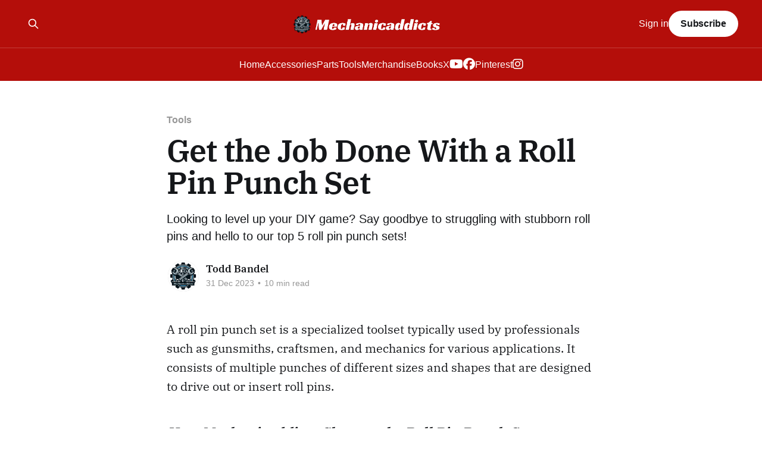

--- FILE ---
content_type: text/html; charset=utf-8
request_url: https://www.mechanicaddicts.com/roll-pin-punch-set/
body_size: 12373
content:
<!DOCTYPE html>
<html lang="en" class="auto-color">
<head>

    <title>Get the Job Done With a Roll Pin Punch Set</title>
    <meta charset="utf-8" />
    <meta http-equiv="X-UA-Compatible" content="IE=edge" />
    <meta name="HandheldFriendly" content="True" />
    <meta name="viewport" content="width=device-width, initial-scale=1.0" />
    
    <link rel="preload" as="style" href="https://www.mechanicaddicts.com/assets/built/screen.css?v=0db4d11797" />
    <link rel="preload" as="script" href="https://www.mechanicaddicts.com/assets/built/casper.js?v=0db4d11797" />

    <link rel="stylesheet" type="text/css" href="https://www.mechanicaddicts.com/assets/built/screen.css?v=0db4d11797" />

    <meta name="description" content="Looking to level up your DIY game? Say goodbye to struggling with stubborn roll pins and hello to our top 5 roll pin punch sets!">
    <link rel="icon" href="https://www.mechanicaddicts.com/content/images/size/w256h256/2024/08/mechanicaddicts-pinterest-logo-1.png" type="image/png">
    <link rel="canonical" href="https://www.mechanicaddicts.com/roll-pin-punch-set/">
    <meta name="referrer" content="no-referrer-when-downgrade">
    
    <meta property="og:site_name" content="Mechanicaddicts">
    <meta property="og:type" content="article">
    <meta property="og:title" content="Get the Job Done With a Roll Pin Punch Set">
    <meta property="og:description" content="Looking to level up your DIY game? Say goodbye to struggling with stubborn roll pins and hello to our top 5 roll pin punch sets!">
    <meta property="og:url" content="https://www.mechanicaddicts.com/roll-pin-punch-set/">
    <meta property="og:image" content="https://www.mechanicaddicts.com/content/images/2023/12/roll-pin-punch-set.png">
    <meta property="article:published_time" content="2023-12-31T21:47:46.000Z">
    <meta property="article:modified_time" content="2024-09-24T05:49:48.000Z">
    <meta property="article:tag" content="Tools">
    
    <meta property="article:publisher" content="https://www.facebook.com/mechanicaddicts">
    <meta property="article:author" content="https://www.facebook.com/mechanicaddict">
    <meta name="twitter:card" content="summary_large_image">
    <meta name="twitter:title" content="Get the Job Done With a Roll Pin Punch Set">
    <meta name="twitter:description" content="Looking to level up your DIY game? Say goodbye to struggling with stubborn roll pins and hello to our top 5 roll pin punch sets!">
    <meta name="twitter:url" content="https://www.mechanicaddicts.com/roll-pin-punch-set/">
    <meta name="twitter:image" content="https://www.mechanicaddicts.com/content/images/2023/12/roll-pin-punch-set.png">
    <meta name="twitter:label1" content="Written by">
    <meta name="twitter:data1" content="Todd Bandel">
    <meta name="twitter:label2" content="Filed under">
    <meta name="twitter:data2" content="Tools">
    <meta name="twitter:site" content="@mechanicaddicts">
    <meta name="twitter:creator" content="@mechanicaddict">
    <meta property="og:image:width" content="1024">
    <meta property="og:image:height" content="748">
    
    <script type="application/ld+json">
{
    "@context": "https://schema.org",
    "@type": "Article",
    "publisher": {
        "@type": "Organization",
        "name": "Mechanicaddicts",
        "url": "https://www.mechanicaddicts.com/",
        "logo": {
            "@type": "ImageObject",
            "url": "https://www.mechanicaddicts.com/content/images/2024/08/Mechanicaddicts-Ghost-publication-logo.png"
        }
    },
    "author": {
        "@type": "Person",
        "name": "Todd Bandel",
        "image": {
            "@type": "ImageObject",
            "url": "https://www.mechanicaddicts.com/content/images/2024/08/mechanicaddicts-pinterest-logo.png",
            "width": 165,
            "height": 165
        },
        "url": "https://www.mechanicaddicts.com/author/todd/",
        "sameAs": [
            "https://www.facebook.com/mechanicaddict",
            "https://x.com/mechanicaddict"
        ]
    },
    "headline": "Get the Job Done With a Roll Pin Punch Set",
    "url": "https://www.mechanicaddicts.com/roll-pin-punch-set/",
    "datePublished": "2023-12-31T21:47:46.000Z",
    "dateModified": "2024-09-24T05:49:48.000Z",
    "image": {
        "@type": "ImageObject",
        "url": "https://www.mechanicaddicts.com/content/images/2023/12/roll-pin-punch-set.png",
        "width": 1024,
        "height": 748
    },
    "keywords": "Tools",
    "description": "Looking to level up your DIY game? Say goodbye to struggling with stubborn roll pins and hello to our top 5 roll pin punch sets! ",
    "mainEntityOfPage": "https://www.mechanicaddicts.com/roll-pin-punch-set/"
}
    </script>

    <meta name="generator" content="Ghost 6.14">
    <link rel="alternate" type="application/rss+xml" title="Mechanicaddicts" href="https://www.mechanicaddicts.com/rss/">
    <script defer src="https://cdn.jsdelivr.net/ghost/portal@~2.57/umd/portal.min.js" data-i18n="true" data-ghost="https://www.mechanicaddicts.com/" data-key="20d458e791cc79303ea0aba611" data-api="https://mechanicaddicts.ghost.io/ghost/api/content/" data-locale="en" crossorigin="anonymous"></script><style id="gh-members-styles">.gh-post-upgrade-cta-content,
.gh-post-upgrade-cta {
    display: flex;
    flex-direction: column;
    align-items: center;
    font-family: -apple-system, BlinkMacSystemFont, 'Segoe UI', Roboto, Oxygen, Ubuntu, Cantarell, 'Open Sans', 'Helvetica Neue', sans-serif;
    text-align: center;
    width: 100%;
    color: #ffffff;
    font-size: 16px;
}

.gh-post-upgrade-cta-content {
    border-radius: 8px;
    padding: 40px 4vw;
}

.gh-post-upgrade-cta h2 {
    color: #ffffff;
    font-size: 28px;
    letter-spacing: -0.2px;
    margin: 0;
    padding: 0;
}

.gh-post-upgrade-cta p {
    margin: 20px 0 0;
    padding: 0;
}

.gh-post-upgrade-cta small {
    font-size: 16px;
    letter-spacing: -0.2px;
}

.gh-post-upgrade-cta a {
    color: #ffffff;
    cursor: pointer;
    font-weight: 500;
    box-shadow: none;
    text-decoration: underline;
}

.gh-post-upgrade-cta a:hover {
    color: #ffffff;
    opacity: 0.8;
    box-shadow: none;
    text-decoration: underline;
}

.gh-post-upgrade-cta a.gh-btn {
    display: block;
    background: #ffffff;
    text-decoration: none;
    margin: 28px 0 0;
    padding: 8px 18px;
    border-radius: 4px;
    font-size: 16px;
    font-weight: 600;
}

.gh-post-upgrade-cta a.gh-btn:hover {
    opacity: 0.92;
}</style>
    <script defer src="https://cdn.jsdelivr.net/ghost/sodo-search@~1.8/umd/sodo-search.min.js" data-key="20d458e791cc79303ea0aba611" data-styles="https://cdn.jsdelivr.net/ghost/sodo-search@~1.8/umd/main.css" data-sodo-search="https://mechanicaddicts.ghost.io/" data-locale="en" crossorigin="anonymous"></script>
    
    <link href="https://www.mechanicaddicts.com/webmentions/receive/" rel="webmention">
    <script defer src="/public/cards.min.js?v=0db4d11797"></script>
    <link rel="stylesheet" type="text/css" href="/public/cards.min.css?v=0db4d11797">
    <script defer src="/public/member-attribution.min.js?v=0db4d11797"></script>
    <script defer src="/public/ghost-stats.min.js?v=0db4d11797" data-stringify-payload="false" data-datasource="analytics_events" data-storage="localStorage" data-host="https://www.mechanicaddicts.com/.ghost/analytics/api/v1/page_hit"  tb_site_uuid="9f11ecee-a2e2-4302-be07-77a062158668" tb_post_uuid="9ef9c5c3-75a9-45e7-8e1f-4f02b50b9bac" tb_post_type="post" tb_member_uuid="undefined" tb_member_status="undefined"></script><style>:root {--ghost-accent-color: #B40E0A;}</style>
    <!-- Google tag (gtag.js) -->
<script async src="https://www.googletagmanager.com/gtag/js?id=G-6X8T7D2D4Y"></script>
<script>
  window.dataLayer = window.dataLayer || [];
  function gtag(){dataLayer.push(arguments);}
  gtag('js', new Date());

  gtag('config', 'G-6X8T7D2D4Y');
</script>


<link rel="stylesheet" href="https://cdnjs.cloudflare.com/ajax/libs/font-awesome/6.2.0/css/brands.min.css" integrity="sha512-+oRH6u1nDGSm3hH8poU85YFIVTdSnS2f+texdPGrURaJh8hzmhMiZrQth6l56P4ZQmxeZzd2DqVEMqQoJ8J89A==" crossorigin="anonymous" referrerpolicy="no-referrer" />
<style>
.gh-head-menu .nav-facebook a,
.gh-head-menu .nav-youtube a,
.gh-head-menu .nav-instagram a,
.gh-head-menu .nav-mastodon a,
.gh-head-menu .nav-tiktok a,
.gh-head-menu .nav-twitter a {
  font-size: 0 !important;
}
.gh-head-menu .nav-facebook a::before,
.gh-head-menu .nav-youtube a::before,
.gh-head-menu .nav-instagram a::before,
.gh-head-menu .nav-mastodon a::before,
.gh-head-menu .nav-tiktok a::before,
.gh-head-menu .nav-twitter a::before {
  font-family: "Font Awesome 6 Brands";
  display: inline-block;
  font-size: 20px;
  font-style: normal;
  font-weight: normal;
  font-variant: normal;
  text-rendering: auto;
  -webkit-font-smoothing: antialiased;
}
</style>
<style>
.gh-head-menu .nav-facebook a::before {
  content: "\f09a";
}
.gh-head-menu .nav-youtube a::before {
  content: "\f167";
}
.gh-head-menu .nav-instagram a::before {
  content: "\f16d";
}
.gh-head-menu .nav-mastodon a::before {
  content: "\f4f6";
}
.gh-head-menu .nav-tiktok a::before {
  content: "\e07b";
}
.gh-head-menu .nav-twitter a::before {
  content: "\f099";
}
</style>


</style>

<!-- Google tag (gtag.js) -->
<script async src="https://www.googletagmanager.com/gtag/js?id=G-22M3QGQDYE"></script>
<script>
  window.dataLayer = window.dataLayer || [];
  function gtag(){dataLayer.push(arguments);}
  gtag('js', new Date());

  gtag('config', 'G-22M3QGQDYE');
</script>
<meta name="p:domain_verify" content="0cddaed88a57b0c3f1d4a5fa65786544"/>
<style>
.kg-product-card-title-container strong {
    color: black !important;
}
</style>
<link rel="stylesheet" href="https://cdnjs.cloudflare.com/ajax/libs/font-awesome/6.5.2/css/brands.min.css" integrity="sha512-DJLNx+VLY4aEiEQFjiawXaiceujj5GA7lIY8CHCIGQCBPfsEG0nGz1edb4Jvw1LR7q031zS5PpPqFuPA8ihlRA==" crossorigin="anonymous" referrerpolicy="no-referrer" />

<style>
    :where(.nav, .gh-head-menu) .nav-x a,
    :where(.nav, .gh-head-menu) .nav-pinterest a,
    :where(.nav, .gh-head-menu) .nav-instagram a {
        font-size: 0 !important;
    }

    :where(.nav, .gh-head-menu) .nav-x a::before,
    :where(.nav, .gh-head-menu) .nav-pinterest a::before,
    :where(.nav, .gh-head-menu) .nav-instagram a::before {
        font-family: "Font Awesome 6 Brands";
        display: inline-block;
        font-size: 20px;
        font-style: normal;
        font-weight: normal;
        font-variant: normal;
        text-rendering: auto;
        -webkit-font-smoothing: antialiased;
    }

    :where(.nav, .gh-head-menu) .nav-x a::before {content: "\e61b"}
    :where(.nav, .gh-head-menu) .nav-pinterest a::before {content: "\f0d2"}
    :where(.nav, .gh-head-menu) .nav-instagram a::before {content: "\f16d"}
</style>
<link href='https://fonts.googleapis.com/css2?family=Roboto:wght@300;700&display=swap' rel='stylesheet'>
<style> body { font-family: 'Racing Sans one', sans-serif; } </style>


    <link rel="preconnect" href="https://fonts.bunny.net"><link rel="stylesheet" href="https://fonts.bunny.net/css?family=ibm-plex-serif:400,500,600"><style>:root {--gh-font-heading: IBM Plex Serif;--gh-font-body: IBM Plex Serif;}</style>

</head>
<body class="post-template tag-tools gh-font-heading-ibm-plex-serif gh-font-body-ibm-plex-serif is-head-stacked has-cover">
<div class="viewport">

    <header id="gh-head" class="gh-head outer">
        <div class="gh-head-inner inner">
            <div class="gh-head-brand">
                <a class="gh-head-logo" href="https://www.mechanicaddicts.com">
                        <img src="https://www.mechanicaddicts.com/content/images/2024/08/Mechanicaddicts-Ghost-publication-logo.png" alt="Mechanicaddicts">
                </a>
                <button class="gh-search gh-icon-btn" aria-label="Search this site" data-ghost-search><svg xmlns="http://www.w3.org/2000/svg" fill="none" viewBox="0 0 24 24" stroke="currentColor" stroke-width="2" width="20" height="20"><path stroke-linecap="round" stroke-linejoin="round" d="M21 21l-6-6m2-5a7 7 0 11-14 0 7 7 0 0114 0z"></path></svg></button>
                <button class="gh-burger" aria-label="Main Menu"></button>
            </div>

            <nav class="gh-head-menu">
                <ul class="nav">
    <li class="nav-home"><a href="https://www.mechanicaddicts.com/">Home</a></li>
    <li class="nav-accessories"><a href="https://www.mechanicaddicts.com/tag/accessories/">Accessories</a></li>
    <li class="nav-parts"><a href="https://www.mechanicaddicts.com/tag/parts/">Parts</a></li>
    <li class="nav-tools"><a href="https://www.mechanicaddicts.com/tag/tools/">Tools</a></li>
    <li class="nav-merchandise"><a href="https://www.mechanicaddicts.com/tag/Merchandise/">Merchandise</a></li>
    <li class="nav-books"><a href="https://www.mechanicaddicts.com/tag/Books/">Books</a></li>
    <li class="nav-x"><a href="https://x.com/mechanicaddict">X</a></li>
    <li class="nav-youtube"><a href="https://www.youtube.com/@mechanicaddicts">Youtube</a></li>
    <li class="nav-facebook"><a href="https://www.facebook.com/mechanicaddict/">Facebook</a></li>
    <li class="nav-pinterest"><a href="https://www.pinterest.com/mechanicaddicts/">Pinterest</a></li>
    <li class="nav-instagram"><a href="https://www.instagram.com/mechanicaddicts/">Instagram</a></li>
</ul>

            </nav>

            <div class="gh-head-actions">
                    <button class="gh-search gh-icon-btn" aria-label="Search this site" data-ghost-search><svg xmlns="http://www.w3.org/2000/svg" fill="none" viewBox="0 0 24 24" stroke="currentColor" stroke-width="2" width="20" height="20"><path stroke-linecap="round" stroke-linejoin="round" d="M21 21l-6-6m2-5a7 7 0 11-14 0 7 7 0 0114 0z"></path></svg></button>
                    <div class="gh-head-members">
                                <a class="gh-head-link" href="#/portal/signin" data-portal="signin">Sign in</a>
                                <a class="gh-head-button" href="#/portal/signup" data-portal="signup">Subscribe</a>
                    </div>
            </div>
        </div>
    </header>

    <div class="site-content">
        



<main id="site-main" class="site-main">
<article class="article post tag-tools ">

    <header class="article-header gh-canvas">

        <div class="article-tag post-card-tags">
                <span class="post-card-primary-tag">
                    <a href="/tag/tools/">Tools</a>
                </span>
        </div>

        <h1 class="article-title">Get the Job Done With a Roll Pin Punch Set</h1>

            <p class="article-excerpt">Looking to level up your DIY game? Say goodbye to struggling with stubborn roll pins and hello to our top 5 roll pin punch sets! </p>

        <div class="article-byline">
        <section class="article-byline-content">

            <ul class="author-list instapaper_ignore">
                <li class="author-list-item">
                    <a href="/author/todd/" class="author-avatar" aria-label="Read more of Todd Bandel">
                        <img class="author-profile-image" src="/content/images/size/w100/2024/08/mechanicaddicts-pinterest-logo.png" alt="Todd Bandel" />
                    </a>
                </li>
            </ul>

            <div class="article-byline-meta">
                <h4 class="author-name"><a href="/author/todd/">Todd Bandel</a></h4>
                <div class="byline-meta-content">
                    <time class="byline-meta-date" datetime="2023-12-31">31 Dec 2023</time>
                        <span class="byline-reading-time"><span class="bull">&bull;</span> 10 min read</span>
                </div>
            </div>

        </section>
        </div>


    </header>

    <section class="gh-content gh-canvas">
        <p>A roll pin punch set is a specialized toolset typically used by professionals such as gunsmiths, craftsmen, and mechanics for various applications. It consists of multiple punches of different sizes and shapes that are designed to drive out or insert roll pins.</p><h3 id="how-mechanicaddicts-chooses-the-roll-pin-punch-set"><em>How Mechanicaddicts Chooses the Roll Pin Punch Set</em></h3><p>At Mechanicaddicts, we understand the importance of choosing the right tools for all your mechanical needs. That's why our team of expert reviewers has dedicated their time and effort to thoroughly reviewing various Roll Pin Punch Sets to bring you the best options on the market. Whether you're a professional mechanic or simply enjoy working on DIY projects, this article is tailored to help you make an informed decision on the perfect Roll Pin Punch Set for your specific needs. </p><hr><div class="kg-card kg-product-card">
            <div class="kg-product-card-container">
                <img src="https://www.mechanicaddicts.com/content/images/2023/12/Horusdy-Roll-Pin-Punch-Set.png" width="1024" height="748" class="kg-product-card-image" loading="lazy">
                <div class="kg-product-card-title-container">
                    <h4 class="kg-product-card-title"><i><em class="italic" style="white-space: pre-wrap;">Horusdy Roll Pin Punch Set</em></i></h4>
                </div>
                
                    <div class="kg-product-card-rating">
                        <span class="kg-product-card-rating-active kg-product-card-rating-star"><svg xmlns="http://www.w3.org/2000/svg" viewBox="0 0 24 24"><path d="M12.729,1.2l3.346,6.629,6.44.638a.805.805,0,0,1,.5,1.374l-5.3,5.253,1.965,7.138a.813.813,0,0,1-1.151.935L12,19.934,5.48,23.163a.813.813,0,0,1-1.151-.935L6.294,15.09.99,9.837a.805.805,0,0,1,.5-1.374l6.44-.638L11.271,1.2A.819.819,0,0,1,12.729,1.2Z"></path></svg></span>
                        <span class="kg-product-card-rating-active kg-product-card-rating-star"><svg xmlns="http://www.w3.org/2000/svg" viewBox="0 0 24 24"><path d="M12.729,1.2l3.346,6.629,6.44.638a.805.805,0,0,1,.5,1.374l-5.3,5.253,1.965,7.138a.813.813,0,0,1-1.151.935L12,19.934,5.48,23.163a.813.813,0,0,1-1.151-.935L6.294,15.09.99,9.837a.805.805,0,0,1,.5-1.374l6.44-.638L11.271,1.2A.819.819,0,0,1,12.729,1.2Z"></path></svg></span>
                        <span class="kg-product-card-rating-active kg-product-card-rating-star"><svg xmlns="http://www.w3.org/2000/svg" viewBox="0 0 24 24"><path d="M12.729,1.2l3.346,6.629,6.44.638a.805.805,0,0,1,.5,1.374l-5.3,5.253,1.965,7.138a.813.813,0,0,1-1.151.935L12,19.934,5.48,23.163a.813.813,0,0,1-1.151-.935L6.294,15.09.99,9.837a.805.805,0,0,1,.5-1.374l6.44-.638L11.271,1.2A.819.819,0,0,1,12.729,1.2Z"></path></svg></span>
                        <span class="kg-product-card-rating-active kg-product-card-rating-star"><svg xmlns="http://www.w3.org/2000/svg" viewBox="0 0 24 24"><path d="M12.729,1.2l3.346,6.629,6.44.638a.805.805,0,0,1,.5,1.374l-5.3,5.253,1.965,7.138a.813.813,0,0,1-1.151.935L12,19.934,5.48,23.163a.813.813,0,0,1-1.151-.935L6.294,15.09.99,9.837a.805.805,0,0,1,.5-1.374l6.44-.638L11.271,1.2A.819.819,0,0,1,12.729,1.2Z"></path></svg></span>
                        <span class="kg-product-card-rating-active kg-product-card-rating-star"><svg xmlns="http://www.w3.org/2000/svg" viewBox="0 0 24 24"><path d="M12.729,1.2l3.346,6.629,6.44.638a.805.805,0,0,1,.5,1.374l-5.3,5.253,1.965,7.138a.813.813,0,0,1-1.151.935L12,19.934,5.48,23.163a.813.813,0,0,1-1.151-.935L6.294,15.09.99,9.837a.805.805,0,0,1,.5-1.374l6.44-.638L11.271,1.2A.819.819,0,0,1,12.729,1.2Z"></path></svg></span>
                    </div>
                

                <div class="kg-product-card-description"></div>
                
                    <a href="https://amzn.to/3vgY6Dw?ref=mechanicaddicts.com" class="kg-product-card-button kg-product-card-btn-accent" target="_blank" rel="noopener noreferrer"><span>Check Price</span></a>
                
            </div>
        </div><h3 id="why-we-like-it"><em>Why We Like It</em></h3><p>The Horusdy Roll Pin Punch Set is a must-have tool set for any DIY enthusiast or professional mechanic. Crafted with high-quality chrome-vanadium steel and heat-treated for superior strength, this set of 9-pin punches is designed to tackle even the toughest jobs with ease. </p><p>Each punch is drop forged, hardened, and knurled for improved durability, workability, and overall performance. Whether you're repairing or servicing small equipment, machines, or vehicles, this set has you covered with 9 different sizes ranging from 1/16" to 5/16". Say goodbye to damaging roll pins and hello to a more efficient and effective way of removing and reusing them.</p><h3 id="things-to-know"><em>Things to Know</em></h3><p>The Horusdy Roll Pin Punch Set is a versatile and essential tool for any repair or craft enthusiast. This set includes 9 high-quality steel pin punches, each designed with a different tip size to accommodate various roll pins. </p><p>The punches are neatly organized in a fitted nylon storage pouch, making it convenient to carry, store, or hang the set. Whether you need it for jewelry making, crafting, or general repair work, this roll pin punch set has got you covered. Don't just take our word for it - the positive reviews and overall affordable cart price make this a highly recommended tool kit among customers. Invest in the Horusdy Roll Pin Punch Set for an efficient and effortless punching experience. </p><p><strong><em>About This Set:</em></strong></p><ul><li><strong>Material Quality:</strong> The Horusdy Roll Pin Punch Set is made of high-quality steel, ensuring durability and long-lasting performance.</li><li><strong>Versatile Use:</strong> Ideal for various applications, including jewelry making, crafting, and general repair work.</li><li><strong>Convenient Storage:</strong> Comes with a fitted nylon storage pouch for easy transport, storage, and hanging.</li><li><strong>Positive Review:</strong> Highly recommended by customers due to its reliability and affordable pricing.</li><li><strong>Package Content:</strong> Includes 9 distinct pin punches, each with different tip sizes to accommodate a variety of roll pins.</li></ul><hr><div class="kg-card kg-product-card">
            <div class="kg-product-card-container">
                <img src="https://www.mechanicaddicts.com/content/images/2023/12/TuffMan-Tools-Roll-Pin-Punch-Set.png" width="1024" height="748" class="kg-product-card-image" loading="lazy">
                <div class="kg-product-card-title-container">
                    <h4 class="kg-product-card-title"><i><em class="italic" style="white-space: pre-wrap;">TuffMan Tools Roll Pin Punch Set</em></i></h4>
                </div>
                
                    <div class="kg-product-card-rating">
                        <span class="kg-product-card-rating-active kg-product-card-rating-star"><svg xmlns="http://www.w3.org/2000/svg" viewBox="0 0 24 24"><path d="M12.729,1.2l3.346,6.629,6.44.638a.805.805,0,0,1,.5,1.374l-5.3,5.253,1.965,7.138a.813.813,0,0,1-1.151.935L12,19.934,5.48,23.163a.813.813,0,0,1-1.151-.935L6.294,15.09.99,9.837a.805.805,0,0,1,.5-1.374l6.44-.638L11.271,1.2A.819.819,0,0,1,12.729,1.2Z"></path></svg></span>
                        <span class="kg-product-card-rating-active kg-product-card-rating-star"><svg xmlns="http://www.w3.org/2000/svg" viewBox="0 0 24 24"><path d="M12.729,1.2l3.346,6.629,6.44.638a.805.805,0,0,1,.5,1.374l-5.3,5.253,1.965,7.138a.813.813,0,0,1-1.151.935L12,19.934,5.48,23.163a.813.813,0,0,1-1.151-.935L6.294,15.09.99,9.837a.805.805,0,0,1,.5-1.374l6.44-.638L11.271,1.2A.819.819,0,0,1,12.729,1.2Z"></path></svg></span>
                        <span class="kg-product-card-rating-active kg-product-card-rating-star"><svg xmlns="http://www.w3.org/2000/svg" viewBox="0 0 24 24"><path d="M12.729,1.2l3.346,6.629,6.44.638a.805.805,0,0,1,.5,1.374l-5.3,5.253,1.965,7.138a.813.813,0,0,1-1.151.935L12,19.934,5.48,23.163a.813.813,0,0,1-1.151-.935L6.294,15.09.99,9.837a.805.805,0,0,1,.5-1.374l6.44-.638L11.271,1.2A.819.819,0,0,1,12.729,1.2Z"></path></svg></span>
                        <span class="kg-product-card-rating-active kg-product-card-rating-star"><svg xmlns="http://www.w3.org/2000/svg" viewBox="0 0 24 24"><path d="M12.729,1.2l3.346,6.629,6.44.638a.805.805,0,0,1,.5,1.374l-5.3,5.253,1.965,7.138a.813.813,0,0,1-1.151.935L12,19.934,5.48,23.163a.813.813,0,0,1-1.151-.935L6.294,15.09.99,9.837a.805.805,0,0,1,.5-1.374l6.44-.638L11.271,1.2A.819.819,0,0,1,12.729,1.2Z"></path></svg></span>
                        <span class="kg-product-card-rating-active kg-product-card-rating-star"><svg xmlns="http://www.w3.org/2000/svg" viewBox="0 0 24 24"><path d="M12.729,1.2l3.346,6.629,6.44.638a.805.805,0,0,1,.5,1.374l-5.3,5.253,1.965,7.138a.813.813,0,0,1-1.151.935L12,19.934,5.48,23.163a.813.813,0,0,1-1.151-.935L6.294,15.09.99,9.837a.805.805,0,0,1,.5-1.374l6.44-.638L11.271,1.2A.819.819,0,0,1,12.729,1.2Z"></path></svg></span>
                    </div>
                

                <div class="kg-product-card-description"></div>
                
                    <a href="https://amzn.to/48fpNel?ref=mechanicaddicts.com" class="kg-product-card-button kg-product-card-btn-accent" target="_blank" rel="noopener noreferrer"><span>Check Price</span></a>
                
            </div>
        </div><h3 id="why-we-like-it-1"><em>Why We Like It</em></h3><p>The Tuffman Roll Pin Punch Set is a top-of-the-line tool set that has been tried and tested by professional gunsmiths. Consisting of 9 high-quality pieces, this set has received high ratings in terms of quality, durability, and performance. Customer satisfaction is their top priority, which is why they are proud to receive positive reviews from our satisfied customers. </p><p>Whether you are a gunsmith or a machine builder, the Tuffman Roll Pin Punch Set will exceed your expectations with its rigidity and sturdiness. Made available at an affordable price, this set is the perfect addition to any tool collection for those who demand exceptional quality. Trust in the Tuffman brand and experience unparalleled precision and reliability with our Roll Pin Punch Set. </p><h3 id="things-to-know-1"><em>Things to Know</em></h3><p>The TuffMan Tools Roll Pin Punch Set is a robust and reliable repair tool designed for the manliest of tasks. Say goodbye to flimsy tools that fail to get the job done, and say hello to our tough and precise punch set. The reverse taper tips ensure utmost precision by eliminating slipping, scratching, and damage to your machinery. </p><p>With our Tuffman Roll Pin Punch Set, we don't compromise on quality or performance. It's the perfect set for handling roll pins and pin punches with ease and efficiency. Upgrade your toolkit today with our trusty TuffMan Tools Roll Pin Punch Set. The set includes all necessary pin punches to handle any task efficiently, making it a versatile addition to any toolbox. </p><p>Whether you're a professional mechanic or a DIY enthusiast, this set is designed to meet your needs and exceed your expectations. With its superior durability and precision, the TuffMan Roll Pin Punch Set is guaranteed to be a valuable investment for any job that involves roll pins or pin punches. </p><p><strong><em>Key Benefits:</em></strong></p><ul><li><strong>Robust and Reliable:</strong> Designed to withstand tough tasks and perform with precision. </li><li><strong>Reverse Taper Tips:</strong> These tips prevent slipping, scratching, and damage to machinery, ensuring your tools and equipment stay in top shape.</li><li><strong>Versatile:</strong> The set includes a variety of pin punches, making it suitable for a wide range of tasks.</li><li><strong>Superior Durability:</strong> Tough and long-lasting, the TuffMan Roll Pin Punch Set is built to last, making it a valuable investment.</li><li><strong>Ideal for Professionals and DIY Enthusiasts:</strong> Whether you're a professional mechanic or a do-it-yourself hobbyist, this set is designed to meet your needs.</li></ul><hr><div class="kg-card kg-product-card">
            <div class="kg-product-card-container">
                <img src="https://www.mechanicaddicts.com/content/images/2023/12/Wheeler-Roll-Pin-Punch-Set-.png" width="1024" height="748" class="kg-product-card-image" loading="lazy">
                <div class="kg-product-card-title-container">
                    <h4 class="kg-product-card-title"><i><em class="italic" style="white-space: pre-wrap;">Wheeler Roll Pin Punch Set&nbsp;</em></i></h4>
                </div>
                
                    <div class="kg-product-card-rating">
                        <span class="kg-product-card-rating-active kg-product-card-rating-star"><svg xmlns="http://www.w3.org/2000/svg" viewBox="0 0 24 24"><path d="M12.729,1.2l3.346,6.629,6.44.638a.805.805,0,0,1,.5,1.374l-5.3,5.253,1.965,7.138a.813.813,0,0,1-1.151.935L12,19.934,5.48,23.163a.813.813,0,0,1-1.151-.935L6.294,15.09.99,9.837a.805.805,0,0,1,.5-1.374l6.44-.638L11.271,1.2A.819.819,0,0,1,12.729,1.2Z"></path></svg></span>
                        <span class="kg-product-card-rating-active kg-product-card-rating-star"><svg xmlns="http://www.w3.org/2000/svg" viewBox="0 0 24 24"><path d="M12.729,1.2l3.346,6.629,6.44.638a.805.805,0,0,1,.5,1.374l-5.3,5.253,1.965,7.138a.813.813,0,0,1-1.151.935L12,19.934,5.48,23.163a.813.813,0,0,1-1.151-.935L6.294,15.09.99,9.837a.805.805,0,0,1,.5-1.374l6.44-.638L11.271,1.2A.819.819,0,0,1,12.729,1.2Z"></path></svg></span>
                        <span class="kg-product-card-rating-active kg-product-card-rating-star"><svg xmlns="http://www.w3.org/2000/svg" viewBox="0 0 24 24"><path d="M12.729,1.2l3.346,6.629,6.44.638a.805.805,0,0,1,.5,1.374l-5.3,5.253,1.965,7.138a.813.813,0,0,1-1.151.935L12,19.934,5.48,23.163a.813.813,0,0,1-1.151-.935L6.294,15.09.99,9.837a.805.805,0,0,1,.5-1.374l6.44-.638L11.271,1.2A.819.819,0,0,1,12.729,1.2Z"></path></svg></span>
                        <span class="kg-product-card-rating-active kg-product-card-rating-star"><svg xmlns="http://www.w3.org/2000/svg" viewBox="0 0 24 24"><path d="M12.729,1.2l3.346,6.629,6.44.638a.805.805,0,0,1,.5,1.374l-5.3,5.253,1.965,7.138a.813.813,0,0,1-1.151.935L12,19.934,5.48,23.163a.813.813,0,0,1-1.151-.935L6.294,15.09.99,9.837a.805.805,0,0,1,.5-1.374l6.44-.638L11.271,1.2A.819.819,0,0,1,12.729,1.2Z"></path></svg></span>
                        <span class="kg-product-card-rating-active kg-product-card-rating-star"><svg xmlns="http://www.w3.org/2000/svg" viewBox="0 0 24 24"><path d="M12.729,1.2l3.346,6.629,6.44.638a.805.805,0,0,1,.5,1.374l-5.3,5.253,1.965,7.138a.813.813,0,0,1-1.151.935L12,19.934,5.48,23.163a.813.813,0,0,1-1.151-.935L6.294,15.09.99,9.837a.805.805,0,0,1,.5-1.374l6.44-.638L11.271,1.2A.819.819,0,0,1,12.729,1.2Z"></path></svg></span>
                    </div>
                

                <div class="kg-product-card-description"></div>
                
                    <a href="https://amzn.to/48gXjBc?ref=mechanicaddicts.com" class="kg-product-card-button kg-product-card-btn-accent" target="_blank" rel="noopener noreferrer"><span>Check Price</span></a>
                
            </div>
        </div><h3 id="why-we-like-it-2"><em>Why We Like It</em></h3><p>The Wheeler Roll Pin Punch Set is a great tool for any gunsmith or hobbyist. This set includes 9 punches ranging from 1/16" to 5/16", providing you with a versatile range of sizes to tackle any project. Each punch is constructed from durable steel, ensuring long-lasting and reliable use.</p><p>The handle material of this punch set is made from high-quality alloy steel, providing you with a comfortable and secure grip while working. The sleek black color adds a professional touch to this German-style punch set.</p><p>Whether you're working on firearms or other precision machinery, the Wheeler Roll Pin Punch Set is the perfect tool for driving out roll pins without causing damage. Upgrade your toolkit today with this top-of-the-line punch set from Wheeler.  So why wait? Get yours now and experience the precision and durability that Wheeler is known for!  </p><h3 id="things-to-know-2"><em>Things to Know</em></h3><p>The Wheeler Roll Pin Punch Set is a must-have for any workshop or toolbox. This set includes eight different sizes of punches ranging from 1/16" to 5/16", perfect for all your pin punching needs. The punches are designed with a hemispherical tip for optimal performance and durability. To ensure convenience and organization, the set comes with a roll-up storage bag labeled for each punch size. </p><p>This set is not only functional but also affordable, making it a great addition to your cart. Purchase the Wheeler Roll Pin Punch Set today and never worry about security or precision when working with pins again.  So, upgrade your toolbox with this reliable and convenient set and take your projects to the next level. </p><p><strong><em>Key Benefits:</em></strong></p><ul><li><strong>Versatility:</strong> The set includes eight different sizes of punches, ensuring you have the perfect tool for any pin-punching task.</li><li><strong>Design:</strong> The hemispherical tip design enhances the effectiveness and longevity of the punches.</li><li><strong>Organization:</strong> The roll-up storage bag, labeled for each punch, keeps the set organized and easy to access.</li><li><strong>Value for Money:</strong> Affordably priced, this set offers exceptional value without compromising quality.</li><li><strong>Security:</strong> High-quality construction means you can work with confidence, knowing your tools won't let you down. </li></ul><hr><div class="kg-card kg-product-card">
            <div class="kg-product-card-container">
                <img src="https://www.mechanicaddicts.com/content/images/2023/12/Grace-USA-GRRS12-Professional-Steel-Roll-Pin-Punch-Set.png" width="1024" height="748" class="kg-product-card-image" loading="lazy">
                <div class="kg-product-card-title-container">
                    <h4 class="kg-product-card-title"><i><em class="italic" style="white-space: pre-wrap;">Grace USA GRRS12 Professional Steel Roll Pin Punch Set</em></i></h4>
                </div>
                
                    <div class="kg-product-card-rating">
                        <span class="kg-product-card-rating-active kg-product-card-rating-star"><svg xmlns="http://www.w3.org/2000/svg" viewBox="0 0 24 24"><path d="M12.729,1.2l3.346,6.629,6.44.638a.805.805,0,0,1,.5,1.374l-5.3,5.253,1.965,7.138a.813.813,0,0,1-1.151.935L12,19.934,5.48,23.163a.813.813,0,0,1-1.151-.935L6.294,15.09.99,9.837a.805.805,0,0,1,.5-1.374l6.44-.638L11.271,1.2A.819.819,0,0,1,12.729,1.2Z"></path></svg></span>
                        <span class="kg-product-card-rating-active kg-product-card-rating-star"><svg xmlns="http://www.w3.org/2000/svg" viewBox="0 0 24 24"><path d="M12.729,1.2l3.346,6.629,6.44.638a.805.805,0,0,1,.5,1.374l-5.3,5.253,1.965,7.138a.813.813,0,0,1-1.151.935L12,19.934,5.48,23.163a.813.813,0,0,1-1.151-.935L6.294,15.09.99,9.837a.805.805,0,0,1,.5-1.374l6.44-.638L11.271,1.2A.819.819,0,0,1,12.729,1.2Z"></path></svg></span>
                        <span class="kg-product-card-rating-active kg-product-card-rating-star"><svg xmlns="http://www.w3.org/2000/svg" viewBox="0 0 24 24"><path d="M12.729,1.2l3.346,6.629,6.44.638a.805.805,0,0,1,.5,1.374l-5.3,5.253,1.965,7.138a.813.813,0,0,1-1.151.935L12,19.934,5.48,23.163a.813.813,0,0,1-1.151-.935L6.294,15.09.99,9.837a.805.805,0,0,1,.5-1.374l6.44-.638L11.271,1.2A.819.819,0,0,1,12.729,1.2Z"></path></svg></span>
                        <span class="kg-product-card-rating-active kg-product-card-rating-star"><svg xmlns="http://www.w3.org/2000/svg" viewBox="0 0 24 24"><path d="M12.729,1.2l3.346,6.629,6.44.638a.805.805,0,0,1,.5,1.374l-5.3,5.253,1.965,7.138a.813.813,0,0,1-1.151.935L12,19.934,5.48,23.163a.813.813,0,0,1-1.151-.935L6.294,15.09.99,9.837a.805.805,0,0,1,.5-1.374l6.44-.638L11.271,1.2A.819.819,0,0,1,12.729,1.2Z"></path></svg></span>
                        <span class="kg-product-card-rating-active kg-product-card-rating-star"><svg xmlns="http://www.w3.org/2000/svg" viewBox="0 0 24 24"><path d="M12.729,1.2l3.346,6.629,6.44.638a.805.805,0,0,1,.5,1.374l-5.3,5.253,1.965,7.138a.813.813,0,0,1-1.151.935L12,19.934,5.48,23.163a.813.813,0,0,1-1.151-.935L6.294,15.09.99,9.837a.805.805,0,0,1,.5-1.374l6.44-.638L11.271,1.2A.819.819,0,0,1,12.729,1.2Z"></path></svg></span>
                    </div>
                

                <div class="kg-product-card-description"></div>
                
                    <a href="https://amzn.to/3S11Z8l?ref=mechanicaddicts.com" class="kg-product-card-button kg-product-card-btn-accent" target="_blank" rel="noopener noreferrer"><span>Check Price</span></a>
                
            </div>
        </div><h3 id="why-we-like-it-3"><em>Why We Like It</em></h3><p>The Grace USA Steel Roll Pin Punch Set is excellent for precision and durability. Crafted from the highest quality High Carbon Molybdenum Tool Steel, this punch set is made to last. Each punch is properly heat treated and hardened along its entire length, ensuring a long life for your tools. </p><p>The striking end is tempered for added strength and each punch is centerless ground for unparalleled accuracy. With the Grace USA Steel Roll Pin Punch Set, you can trust in the quality and reliability of your tools for all your projects. Upgrade your tool collection today with this essential set that will exceed your expectations.  </p><h3 id="things-to-know-3"><em>Things to Know</em></h3><p>Grace USA is a well-renowned brand in the gunsmithing industry, known for its high-quality and reliable tools. Their Steel Roll Pin Punch Set is no exception, with its unique reverse taper design that prevents the punch from getting stuck in the workpiece. </p><p>This 12-piece set includes a range of diameters to cover all your pin-punching needs, and each punch is marked with three distinct machine marks for easy identification. As with all of Grace USA's products, this punch set is proudly made in the USA, ensuring superior craftsmanship and durability. Trust in the precision and expertise of Grace USA when it comes to your gunsmithing needs.  </p><p><strong><em>Key Benefits:</em></strong></p><ul><li><strong>Versatile:</strong> The 12-piece punch set includes various diameters, giving you the flexibility to handle different sizes of pins.</li><li><strong>High Quality:</strong> Made in the USA, each punch displays superior craftsmanship and durability, a testament to Grace USA's commitment to excellence.</li><li><strong>Innovative Design:</strong> The punches feature a unique reverse taper that prevents the punch from sticking to the workpiece, helping to improve accuracy and efficiency.</li><li><strong>Easy Identification:</strong> Three identifying machine marks on each punch make it easy to distinguish between different sizes, ensuring you always grab the right tool for the job.</li></ul><hr><div class="kg-card kg-product-card">
            <div class="kg-product-card-container">
                <img src="https://www.mechanicaddicts.com/content/images/2023/12/TEKTON-Roll-Pin-Punch-Set.png" width="1024" height="748" class="kg-product-card-image" loading="lazy">
                <div class="kg-product-card-title-container">
                    <h4 class="kg-product-card-title"><i><em class="italic" style="white-space: pre-wrap;">TEKTON Roll Pin Punch Set</em></i></h4>
                </div>
                
                    <div class="kg-product-card-rating">
                        <span class="kg-product-card-rating-active kg-product-card-rating-star"><svg xmlns="http://www.w3.org/2000/svg" viewBox="0 0 24 24"><path d="M12.729,1.2l3.346,6.629,6.44.638a.805.805,0,0,1,.5,1.374l-5.3,5.253,1.965,7.138a.813.813,0,0,1-1.151.935L12,19.934,5.48,23.163a.813.813,0,0,1-1.151-.935L6.294,15.09.99,9.837a.805.805,0,0,1,.5-1.374l6.44-.638L11.271,1.2A.819.819,0,0,1,12.729,1.2Z"></path></svg></span>
                        <span class="kg-product-card-rating-active kg-product-card-rating-star"><svg xmlns="http://www.w3.org/2000/svg" viewBox="0 0 24 24"><path d="M12.729,1.2l3.346,6.629,6.44.638a.805.805,0,0,1,.5,1.374l-5.3,5.253,1.965,7.138a.813.813,0,0,1-1.151.935L12,19.934,5.48,23.163a.813.813,0,0,1-1.151-.935L6.294,15.09.99,9.837a.805.805,0,0,1,.5-1.374l6.44-.638L11.271,1.2A.819.819,0,0,1,12.729,1.2Z"></path></svg></span>
                        <span class="kg-product-card-rating-active kg-product-card-rating-star"><svg xmlns="http://www.w3.org/2000/svg" viewBox="0 0 24 24"><path d="M12.729,1.2l3.346,6.629,6.44.638a.805.805,0,0,1,.5,1.374l-5.3,5.253,1.965,7.138a.813.813,0,0,1-1.151.935L12,19.934,5.48,23.163a.813.813,0,0,1-1.151-.935L6.294,15.09.99,9.837a.805.805,0,0,1,.5-1.374l6.44-.638L11.271,1.2A.819.819,0,0,1,12.729,1.2Z"></path></svg></span>
                        <span class="kg-product-card-rating-active kg-product-card-rating-star"><svg xmlns="http://www.w3.org/2000/svg" viewBox="0 0 24 24"><path d="M12.729,1.2l3.346,6.629,6.44.638a.805.805,0,0,1,.5,1.374l-5.3,5.253,1.965,7.138a.813.813,0,0,1-1.151.935L12,19.934,5.48,23.163a.813.813,0,0,1-1.151-.935L6.294,15.09.99,9.837a.805.805,0,0,1,.5-1.374l6.44-.638L11.271,1.2A.819.819,0,0,1,12.729,1.2Z"></path></svg></span>
                        <span class="kg-product-card-rating-active kg-product-card-rating-star"><svg xmlns="http://www.w3.org/2000/svg" viewBox="0 0 24 24"><path d="M12.729,1.2l3.346,6.629,6.44.638a.805.805,0,0,1,.5,1.374l-5.3,5.253,1.965,7.138a.813.813,0,0,1-1.151.935L12,19.934,5.48,23.163a.813.813,0,0,1-1.151-.935L6.294,15.09.99,9.837a.805.805,0,0,1,.5-1.374l6.44-.638L11.271,1.2A.819.819,0,0,1,12.729,1.2Z"></path></svg></span>
                    </div>
                

                <div class="kg-product-card-description"></div>
                
                    <a href="https://amzn.to/3TFpQMl?ref=mechanicaddicts.com" class="kg-product-card-button kg-product-card-btn-accent" target="_blank" rel="noopener noreferrer"><span>Check Price</span></a>
                
            </div>
        </div><h3 id="why-we-like-it-4"><em>Why We Like It</em></h3><p>The TEKTON Roll Pin Punch Set is an essential tool for any workshop or toolbox. This set includes 8 roll pin punches in various sizes, ranging from 1/16 to 1/4 inches. Each punch is crafted with precision and durability in mind, ensuring that they can withstand even the toughest of jobs.</p><p>One of the standout features of this punch set is its reverse taper design with a guide ball tip. This unique feature allows for accurate self-centering, making it effortless to drive out or insert hollow pins without damaging them or getting stuck in the workpiece. With the TEKTON Roll Pin Punch Set, you can say goodbye to frustrating and time-consuming tasks.</p><p>Crafted from high-quality materials, each punch is designed to provide exceptional performance and longevity. The comfortable grip handle ensures a secure and comfortable hold, giving you better control over your work.</p><p>Whether you're a professional mechanic or DIY enthusiast, the TEKTON Roll Pin Punch Set is an indispensable tool that will make any job easier when purchased.</p><h3 id="things-to-know-4"><em>Things to Know</em></h3><p>The TEKTON Roll Pin Punch Set is a high-quality tool designed for precision and durability. Crafted from premium, high-carbon steel, this set guarantees strength and longevity. Its straight and true build ensures accurate results every time, as the tip is precisely machined to meet strict tolerances. </p><p>The individual heat treatment process allows for careful control of tip hardness and temper of the striking end, further enhancing its performance. If you're looking for a reliable and professional punch set, the TEKTON Roll Pin Punch Set is an excellent investment that won't disappoint.  </p><p>So far, it has been purchased by many satisfied customers who value quality and precision in their tools. This set is a must-have addition to any toolbox or workshop. Experience the superior craftsmanship and performance of the TEKTON Roll Pin Punch Set for yourself.  </p><p><strong><em>Key Benefits:</em></strong></p><ul><li><strong>Durability:</strong> Made from premium, high-carbon steel, the TEKTON Roll Pin Punch Set is built to last.</li><li><strong>Precision:</strong> The tips are precisely machined to strict tolerances, ensuring accurate results every time.</li><li><strong>Controlled Hardness:</strong> Individual heat treatment allows for careful control of tip hardness and temper of the striking end. </li><li><strong>Popular Choice:</strong> The TEKTON Roll Pin Punch Set has already been purchased and appreciated by many, a testament to its quality and performance.</li><li><strong>Investment:</strong> This tool set is more than just a purchase; it's an investment in quality, reliability, and precision.</li></ul><h2 id="frequently-asked-questions-about-roll-pin-punch-set"><em>Frequently Asked Questions About Roll Pin Punch Set</em></h2><div class="kg-card kg-toggle-card" data-kg-toggle-state="close">
            <div class="kg-toggle-heading">
                <h4 class="kg-toggle-heading-text"><i><em class="italic" style="white-space: pre-wrap;">1. What Is a Roll Pin Punch Set?</em></i></h4>
                <button class="kg-toggle-card-icon" aria-label="Expand toggle to read content">
                    <svg id="Regular" xmlns="http://www.w3.org/2000/svg" viewBox="0 0 24 24">
                        <path class="cls-1" d="M23.25,7.311,12.53,18.03a.749.749,0,0,1-1.06,0L.75,7.311"></path>
                    </svg>
                </button>
            </div>
            <div class="kg-toggle-content"><p><span style="white-space: pre-wrap;">A roll pin punch set is a tool used to remove or insert roll pins, also known as spring pins, which are commonly used in machinery and equipment to secure two parts together.</span></p></div>
        </div><div class="kg-card kg-toggle-card" data-kg-toggle-state="close">
            <div class="kg-toggle-heading">
                <h4 class="kg-toggle-heading-text"><i><em class="italic" style="white-space: pre-wrap;">2. How Many Pieces Are Included in a Roll Pin Punch Set?</em></i></h4>
                <button class="kg-toggle-card-icon" aria-label="Expand toggle to read content">
                    <svg id="Regular" xmlns="http://www.w3.org/2000/svg" viewBox="0 0 24 24">
                        <path class="cls-1" d="M23.25,7.311,12.53,18.03a.749.749,0,0,1-1.06,0L.75,7.311"></path>
                    </svg>
                </button>
            </div>
            <div class="kg-toggle-content"><p><span style="white-space: pre-wrap;">A typical roll pin punch set includes 9 pieces, ranging in sizes from 1/16 inch to 5/16 inch. This allows for versatility and the ability to work with different-sized roll pins.</span></p></div>
        </div><div class="kg-card kg-toggle-card" data-kg-toggle-state="close">
            <div class="kg-toggle-heading">
                <h4 class="kg-toggle-heading-text"><i><em class="italic" style="white-space: pre-wrap;">3. What Materials Are Commonly Used To Make Roll-Pin Punch Sets?</em></i></h4>
                <button class="kg-toggle-card-icon" aria-label="Expand toggle to read content">
                    <svg id="Regular" xmlns="http://www.w3.org/2000/svg" viewBox="0 0 24 24">
                        <path class="cls-1" d="M23.25,7.311,12.53,18.03a.749.749,0,0,1-1.06,0L.75,7.311"></path>
                    </svg>
                </button>
            </div>
            <div class="kg-toggle-content"><p><span style="white-space: pre-wrap;">Roll pin punch sets are typically made of high-quality steel, such as chrome vanadium or chrome molybdenum, to ensure durability and strength when working with tough roll pins.</span></p></div>
        </div><div class="kg-card kg-toggle-card" data-kg-toggle-state="close">
            <div class="kg-toggle-heading">
                <h4 class="kg-toggle-heading-text"><i><em class="italic" style="white-space: pre-wrap;">4. What Is the Difference Between a Roll Pin Punch Set and a Regular Punch Set?</em></i></h4>
                <button class="kg-toggle-card-icon" aria-label="Expand toggle to read content">
                    <svg id="Regular" xmlns="http://www.w3.org/2000/svg" viewBox="0 0 24 24">
                        <path class="cls-1" d="M23.25,7.311,12.53,18.03a.749.749,0,0,1-1.06,0L.75,7.311"></path>
                    </svg>
                </button>
            </div>
            <div class="kg-toggle-content"><p><span style="white-space: pre-wrap;">The main difference between a roll pin punch set and a regular punch set is the shape of the punches. Roll pin punches have a round, tapered end specifically designed for removing or inserting roll pins without damaging them, while regular punches have a flat end for general use.</span></p></div>
        </div><div class="kg-card kg-toggle-card" data-kg-toggle-state="close">
            <div class="kg-toggle-heading">
                <h4 class="kg-toggle-heading-text"><i><em class="italic" style="white-space: pre-wrap;">5. Can I Use a Roll Pin Punch Set on Other Types of Pins?</em></i></h4>
                <button class="kg-toggle-card-icon" aria-label="Expand toggle to read content">
                    <svg id="Regular" xmlns="http://www.w3.org/2000/svg" viewBox="0 0 24 24">
                        <path class="cls-1" d="M23.25,7.311,12.53,18.03a.749.749,0,0,1-1.06,0L.75,7.311"></path>
                    </svg>
                </button>
            </div>
            <div class="kg-toggle-content"><p><span style="white-space: pre-wrap;">While roll pin punch sets are designed specifically for working with roll pins, they can also be used on other types of pins such as taper pins and dowel pins. However, it is important to use the correct size punch for the specific pin being worked on. </span></p></div>
        </div><h3 id="final-thoughts-about-roll-pin-punch-set"><em>Final Thoughts About Roll Pin Punch Set</em></h3><p>In conclusion, the Roll Pin Punch Set is an essential tool for any DIY enthusiast or professional tradesperson. Its versatile design and sturdy construction make it a must-have in any toolbox.</p><p>Whether you need to remove pins, align holes, or perform other intricate tasks, this set has got you covered. It allows for precise and controlled movements, ensuring accuracy and efficiency in your work.</p><p>Thank you for reading!</p><p>Your friend,</p><p>Todd</p><p><em>#Tools #DIY #RollPinPunchSet #HandTools #PrecisionTools #Workshop</em></p><figure class="kg-card kg-bookmark-card"><a class="kg-bookmark-container" href="https://www.mechanicaddicts.com/ball-peen-hammer-a-product-review/"><div class="kg-bookmark-content"><div class="kg-bookmark-title">Ball Peen Hammer: A Product Review</div><div class="kg-bookmark-description">Hammers are one of the most essential tools in any toolbox!</div><div class="kg-bookmark-metadata"><img class="kg-bookmark-icon" src="https://www.mechanicaddicts.com/content/images/size/w256h256/2022/08/mechanicaddicts--60---60-px---2-.png" alt=""><span class="kg-bookmark-author">Mechanicaddicts</span><span class="kg-bookmark-publisher">Todd Bandel</span></div></div><div class="kg-bookmark-thumbnail"><img src="https://www.mechanicaddicts.com/content/images/size/w1200/2022/10/Ball-Peen-Hammer-original.png" alt="" onerror="this.style.display = 'none'"></div></a></figure><figure class="kg-card kg-bookmark-card"><a class="kg-bookmark-container" href="https://www.mechanicaddicts.com/punch-and-chisel-set/"><div class="kg-bookmark-content"><div class="kg-bookmark-title">Add a Punch and Chisel Set to Your Toolbox</div><div class="kg-bookmark-description">Don’t settle for mediocre tools check out our top picks of the best punch and chisel set on the market. Upgrade your toolbox today.</div><div class="kg-bookmark-metadata"><img class="kg-bookmark-icon" src="https://www.mechanicaddicts.com/content/images/size/w256h256/2022/08/mechanicaddicts--60---60-px---2-.png" alt=""><span class="kg-bookmark-author">Mechanicaddicts</span><span class="kg-bookmark-publisher">Todd Bandel</span></div></div><div class="kg-bookmark-thumbnail"><img src="https://www.mechanicaddicts.com/content/images/2023/12/punch-and-chisel-set.png" alt="" onerror="this.style.display = 'none'"></div></a></figure><blockquote><em>Are you looking for the best products? We've got you covered! Our editors independently selected each item on this list. Mechanicaddicts may collect a share of sales or other compensation (at no cost to you) from links found within these pages if they choose to buy something (that's how we stay in business); as an Amazon Associate, we earn from qualifying purchases. Reviews have been edited for length and clarity; enjoy finding your next favorite thing today!</em></blockquote>
    </section>


</article>
</main>

    <section class="footer-cta outer">
        <div class="inner">
            <h2 class="footer-cta-title">Sign up for more like this.</h2>
            <a class="footer-cta-button" href="#/portal" data-portal>
                <div class="footer-cta-input">Enter your email</div>
                <span>Subscribe</span>
            </a>
        </div>
    </section>



            <aside class="read-more-wrap outer">
                <div class="read-more inner">
                        
<article class="post-card post">

    <a class="post-card-image-link" href="/nitrous-express/">

        <img class="post-card-image"
            srcset="/content/images/size/w300/2026/01/head-photo.png 300w,
                    /content/images/size/w600/2026/01/head-photo.png 600w,
                    /content/images/size/w1000/2026/01/head-photo.png 1000w,
                    /content/images/size/w2000/2026/01/head-photo.png 2000w"
            sizes="(max-width: 1000px) 400px, 800px"
            src="/content/images/size/w600/2026/01/head-photo.png"
            alt="Need Speed: Nitrous Express MainLine Carbureted Nitrous Kits"
            loading="lazy"
        />


    </a>

    <div class="post-card-content">

        <a class="post-card-content-link" href="/nitrous-express/">
            <header class="post-card-header">
                <div class="post-card-tags">
                </div>
                <h2 class="post-card-title">
                    Need Speed: Nitrous Express MainLine Carbureted Nitrous Kits
                </h2>
            </header>
                <div class="post-card-excerpt">Boost engine performance with Nitrous Express MainLine kits with the best wet systems for Holley, Q-Jet, and Dominator carbs at Summit Racing.</div>
        </a>

        <footer class="post-card-meta">
            <time class="post-card-meta-date" datetime="2026-01-27">27 Jan 2026</time>
                <span class="post-card-meta-length">12 min read</span>
        </footer>

    </div>

</article>
                        
<article class="post-card post">

    <a class="post-card-image-link" href="/car-key-holder/">

        <img class="post-card-image"
            srcset="/content/images/size/w300/2026/01/key-holder-head.png 300w,
                    /content/images/size/w600/2026/01/key-holder-head.png 600w,
                    /content/images/size/w1000/2026/01/key-holder-head.png 1000w,
                    /content/images/size/w2000/2026/01/key-holder-head.png 2000w"
            sizes="(max-width: 1000px) 400px, 800px"
            src="/content/images/size/w600/2026/01/key-holder-head.png"
            alt="Drive Clutter Away With A Car Key Holder with Opening Door"
            loading="lazy"
        />


    </a>

    <div class="post-card-content">

        <a class="post-card-content-link" href="/car-key-holder/">
            <header class="post-card-header">
                <div class="post-card-tags">
                </div>
                <h2 class="post-card-title">
                    Drive Clutter Away With A Car Key Holder with Opening Door
                </h2>
            </header>
                <div class="post-card-excerpt">Tired of losing your keys? Discover the car garage key holder with an opening door. A stylish, durable, and fun way to organize your entryway.</div>
        </a>

        <footer class="post-card-meta">
            <time class="post-card-meta-date" datetime="2026-01-25">25 Jan 2026</time>
                <span class="post-card-meta-length">13 min read</span>
        </footer>

    </div>

</article>
                        
<article class="post-card post">

    <a class="post-card-image-link" href="/mens-columbia-fleece-vest/">

        <img class="post-card-image"
            srcset="/content/images/size/w300/2026/01/mens-fleece-vest-head.png 300w,
                    /content/images/size/w600/2026/01/mens-fleece-vest-head.png 600w,
                    /content/images/size/w1000/2026/01/mens-fleece-vest-head.png 1000w,
                    /content/images/size/w2000/2026/01/mens-fleece-vest-head.png 2000w"
            sizes="(max-width: 1000px) 400px, 800px"
            src="/content/images/size/w600/2026/01/mens-fleece-vest-head.png"
            alt="Mens Columbia Fleece Vest: Upgrade With Mechanicaddicts"
            loading="lazy"
        />


    </a>

    <div class="post-card-content">

        <a class="post-card-content-link" href="/mens-columbia-fleece-vest/">
            <header class="post-card-header">
                <div class="post-card-tags">
                </div>
                <h2 class="post-card-title">
                    Mens Columbia Fleece Vest: Upgrade With Mechanicaddicts
                </h2>
            </header>
                <div class="post-card-excerpt">The Mechanicaddicts Men&#39;s Columbia fleece vest is a soft, thermal MTR fleece perfect for layering.</div>
        </a>

        <footer class="post-card-meta">
            <time class="post-card-meta-date" datetime="2026-01-23">23 Jan 2026</time>
                <span class="post-card-meta-length">5 min read</span>
        </footer>

    </div>

</article>
                </div>
            </aside>



    </div>

    <footer class="site-footer outer">
        <div class="inner">
            <section class="copyright"><a href="https://www.mechanicaddicts.com">Mechanicaddicts</a> &copy; 2026</section>
            <nav class="site-footer-nav">
                <ul class="nav">
    <li class="nav-about"><a href="https://www.mechanicaddicts.com/about/">About</a></li>
    <li class="nav-sign-up"><a href="#/portal/">Sign up</a></li>
    <li class="nav-privacy-policy"><a href="https://www.mechanicaddicts.com/privacy-policy/">Privacy policy</a></li>
    <li class="nav-disclaimer"><a href="https://www.mechanicaddicts.com/disclaimer/">Disclaimer</a></li>
    <li class="nav-terms-conditions"><a href="https://www.mechanicaddicts.com/terms-conditions/">Terms &amp; Conditions</a></li>
    <li class="nav-site-map"><a href="https://www.mechanicaddicts.com/sitemap.xml">Site map</a></li>
</ul>

            </nav>
            <div class="gh-powered-by"><a href="https://ghost.org/" target="_blank" rel="noopener">Powered by Ghost</a></div>
        </div>
    </footer>

</div>

    <div class="pswp" tabindex="-1" role="dialog" aria-hidden="true">
    <div class="pswp__bg"></div>

    <div class="pswp__scroll-wrap">
        <div class="pswp__container">
            <div class="pswp__item"></div>
            <div class="pswp__item"></div>
            <div class="pswp__item"></div>
        </div>

        <div class="pswp__ui pswp__ui--hidden">
            <div class="pswp__top-bar">
                <div class="pswp__counter"></div>

                <button class="pswp__button pswp__button--close" title="Close (Esc)"></button>
                <button class="pswp__button pswp__button--share" title="Share"></button>
                <button class="pswp__button pswp__button--fs" title="Toggle fullscreen"></button>
                <button class="pswp__button pswp__button--zoom" title="Zoom in/out"></button>

                <div class="pswp__preloader">
                    <div class="pswp__preloader__icn">
                        <div class="pswp__preloader__cut">
                            <div class="pswp__preloader__donut"></div>
                        </div>
                    </div>
                </div>
            </div>

            <div class="pswp__share-modal pswp__share-modal--hidden pswp__single-tap">
                <div class="pswp__share-tooltip"></div>
            </div>

            <button class="pswp__button pswp__button--arrow--left" title="Previous (arrow left)"></button>
            <button class="pswp__button pswp__button--arrow--right" title="Next (arrow right)"></button>

            <div class="pswp__caption">
                <div class="pswp__caption__center"></div>
            </div>
        </div>
    </div>
</div>
<script
    src="https://code.jquery.com/jquery-3.5.1.min.js"
    integrity="sha256-9/aliU8dGd2tb6OSsuzixeV4y/faTqgFtohetphbbj0="
    crossorigin="anonymous">
</script>
<script src="https://www.mechanicaddicts.com/assets/built/casper.js?v=0db4d11797"></script>
<script>
$(document).ready(function () {
    // Mobile Menu Trigger
    $('.gh-burger').click(function () {
        $('body').toggleClass('gh-head-open');
    });
    // FitVids - Makes video embeds responsive
    $(".gh-content").fitVids();
});
</script>



</body>
</html>
